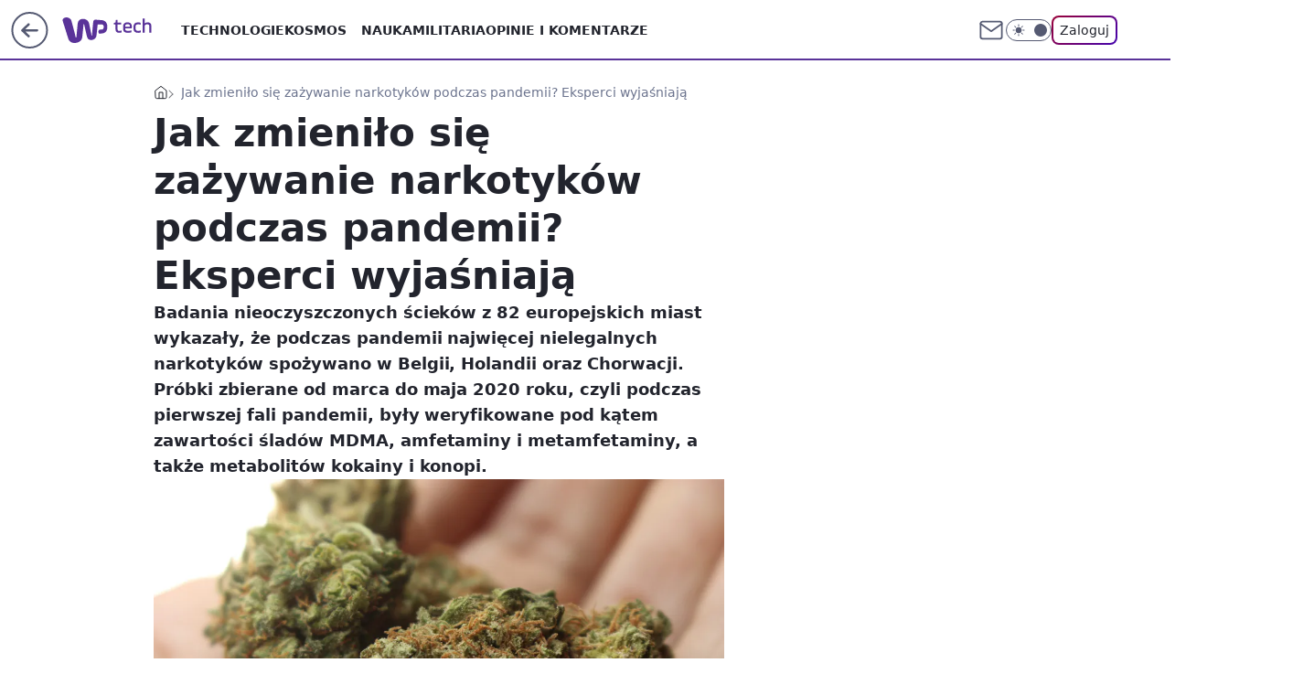

--- FILE ---
content_type: application/javascript
request_url: https://rek.www.wp.pl/gaf.js?rv=2&sn=tech&pvid=6e4be0927c1cd956f670&rekids=234802&whbid-test=1&phtml=tech.wp.pl%2Fjak-zmienilo-sie-zazywanie-narkotykow-podczas-pandemii-eksperci-wyjasniaja%2C6642045489560192a&abtest=adtech%7CPRGM-1047%7CA%3Badtech%7CPU-335%7CA%3Badtech%7CPRG-3468%7CB%3Badtech%7CPRGM-1036%7CD%3Badtech%7CFP-76%7CA%3Badtech%7CPRGM-1356%7CA%3Badtech%7CPRGM-1419%7CC%3Badtech%7CPRGM-1589%7CA%3Badtech%7CPRGM-1576%7CA%3Badtech%7CPRGM-1443%7CA%3Badtech%7CPRGM-1587%7CD%3Badtech%7CPRGM-1615%7CA%3Badtech%7CPRGM-1215%7CC&PWA_adbd=0&darkmode=0&highLayout=0&layout=wide&navType=navigate&cdl=0&ctype=article&ciab=IAB19%2CIAB-v3-311%2CIAB7-42&cid=6642045489560192&csystem=ncr&cdate=2021-05-21&REKtagi=wiadomosci%3Bnauka%3Bmarihuana%3Bmarihuana_medyczna&vw=1280&vh=720&p1=0&spin=cs6kmr1k&bcv=2
body_size: 6460
content:
cs6kmr1k({"spin":"cs6kmr1k","bunch":234802,"context":{"dsa":false,"minor":false,"bidRequestId":"74fec6c6-4ed1-47d9-a47c-3dece24cf0ee","maConfig":{"timestamp":"2026-01-22T08:31:40.447Z"},"dfpConfig":{"timestamp":"2026-01-23T12:40:10.018Z"},"sda":[],"targeting":{"client":{},"server":{},"query":{"PWA_adbd":"0","REKtagi":"wiadomosci;nauka;marihuana;marihuana_medyczna","abtest":"adtech|PRGM-1047|A;adtech|PU-335|A;adtech|PRG-3468|B;adtech|PRGM-1036|D;adtech|FP-76|A;adtech|PRGM-1356|A;adtech|PRGM-1419|C;adtech|PRGM-1589|A;adtech|PRGM-1576|A;adtech|PRGM-1443|A;adtech|PRGM-1587|D;adtech|PRGM-1615|A;adtech|PRGM-1215|C","bcv":"2","cdate":"2021-05-21","cdl":"0","ciab":"IAB19,IAB-v3-311,IAB7-42","cid":"6642045489560192","csystem":"ncr","ctype":"article","darkmode":"0","highLayout":"0","layout":"wide","navType":"navigate","p1":"0","phtml":"tech.wp.pl/jak-zmienilo-sie-zazywanie-narkotykow-podczas-pandemii-eksperci-wyjasniaja,6642045489560192a","pvid":"6e4be0927c1cd956f670","rekids":"234802","rv":"2","sn":"tech","spin":"cs6kmr1k","vh":"720","vw":"1280","whbid-test":"1"}},"directOnly":0,"geo":{"country":"840","region":"","city":""},"statid":"","mlId":"","rshsd":"1","isRobot":false,"curr":{"EUR":4.205,"USD":3.5831,"CHF":4.5298,"GBP":4.8478},"rv":"2","status":{"advf":2,"ma":2,"ma_ads-bidder":2,"ma_cpv-bidder":2,"ma_high-cpm-bidder":2}},"slots":{"11":{"delivered":"1","campaign":null,"dfpConfig":{"placement":"/89844762/Desktop_Tech.wp.pl_x11_art","roshash":"BFIL","ceil":100,"sizes":[[336,280],[640,280],[300,250]],"namedSizes":["fluid"],"div":"div-gpt-ad-x11-art","targeting":{"DFPHASH":"AEHK","emptygaf":"0"},"gfp":"BFIL"}},"12":{"delivered":"1","campaign":null,"dfpConfig":{"placement":"/89844762/Desktop_Tech.wp.pl_x12_art","roshash":"BFIL","ceil":100,"sizes":[[336,280],[640,280],[300,250]],"namedSizes":["fluid"],"div":"div-gpt-ad-x12-art","targeting":{"DFPHASH":"AEHK","emptygaf":"0"},"gfp":"BFIL"}},"13":{"delivered":"1","campaign":null,"dfpConfig":{"placement":"/89844762/Desktop_Tech.wp.pl_x13_art","roshash":"BFIL","ceil":100,"sizes":[[336,280],[640,280],[300,250]],"namedSizes":["fluid"],"div":"div-gpt-ad-x13-art","targeting":{"DFPHASH":"AEHK","emptygaf":"0"},"gfp":"BFIL"}},"14":{"delivered":"1","campaign":null,"dfpConfig":{"placement":"/89844762/Desktop_Tech.wp.pl_x14_art","roshash":"BFIL","ceil":100,"sizes":[[336,280],[640,280],[300,250]],"namedSizes":["fluid"],"div":"div-gpt-ad-x14-art","targeting":{"DFPHASH":"AEHK","emptygaf":"0"},"gfp":"BFIL"}},"15":{"delivered":"1","campaign":null,"dfpConfig":{"placement":"/89844762/Desktop_Tech.wp.pl_x15_art","roshash":"BFIL","ceil":100,"sizes":[[728,90],[970,300],[950,90],[980,120],[980,90],[970,150],[970,90],[970,250],[930,180],[950,200],[750,100],[970,66],[750,200],[960,90],[970,100],[750,300],[970,200],[950,300]],"namedSizes":["fluid"],"div":"div-gpt-ad-x15-art","targeting":{"DFPHASH":"AEHK","emptygaf":"0"},"gfp":"BFIL"}},"16":{"delivered":"1","campaign":null,"dfpConfig":{"placement":"/89844762/Desktop_Tech.wp.pl_x16","roshash":"BFIL","ceil":100,"sizes":[[728,90],[970,300],[950,90],[980,120],[980,90],[970,150],[970,90],[970,250],[930,180],[950,200],[750,100],[970,66],[750,200],[960,90],[970,100],[750,300],[970,200],[950,300]],"namedSizes":["fluid"],"div":"div-gpt-ad-x16","targeting":{"DFPHASH":"AEHK","emptygaf":"0"},"gfp":"BFIL"}},"17":{"delivered":"1","campaign":null,"dfpConfig":{"placement":"/89844762/Desktop_Tech.wp.pl_x17","roshash":"BFIL","ceil":100,"sizes":[[728,90],[970,300],[950,90],[980,120],[980,90],[970,150],[970,90],[970,250],[930,180],[950,200],[750,100],[970,66],[750,200],[960,90],[970,100],[750,300],[970,200],[950,300]],"namedSizes":["fluid"],"div":"div-gpt-ad-x17","targeting":{"DFPHASH":"AEHK","emptygaf":"0"},"gfp":"BFIL"}},"18":{"delivered":"1","campaign":null,"dfpConfig":{"placement":"/89844762/Desktop_Tech.wp.pl_x18","roshash":"BFIL","ceil":100,"sizes":[[728,90],[970,300],[950,90],[980,120],[980,90],[970,150],[970,90],[970,250],[930,180],[950,200],[750,100],[970,66],[750,200],[960,90],[970,100],[750,300],[970,200],[950,300]],"namedSizes":["fluid"],"div":"div-gpt-ad-x18","targeting":{"DFPHASH":"AEHK","emptygaf":"0"},"gfp":"BFIL"}},"19":{"delivered":"1","campaign":null,"dfpConfig":{"placement":"/89844762/Desktop_Tech.wp.pl_x19","roshash":"BFIL","ceil":100,"sizes":[[728,90],[970,300],[950,90],[980,120],[980,90],[970,150],[970,90],[970,250],[930,180],[950,200],[750,100],[970,66],[750,200],[960,90],[970,100],[750,300],[970,200],[950,300]],"namedSizes":["fluid"],"div":"div-gpt-ad-x19","targeting":{"DFPHASH":"AEHK","emptygaf":"0"},"gfp":"BFIL"}},"2":{"delivered":"1","campaign":{"id":"188957","capping":"PWAck=27120765\u0026PWAclt=1\u0026tpl=1","adm":{"bunch":"234802","creations":[{"cbConfig":{"blur":false,"bottomBar":false,"fullPage":false,"message":"Przekierowanie za {{time}} sekund{{y}}","timeout":15000},"height":870,"pixels":["//ad.doubleclick.net/ddm/trackimp/N195005.3920530WPPL/B34915909.438330535;dc_trk_aid=631924327;dc_trk_cid=248481715;ord=1769387768;dc_lat=;dc_rdid=;tag_for_child_directed_treatment=;tfua=;ltd=${LIMITED_ADS};dc_tdv=1?"],"scalable":"1","showLabel":false,"src":"https://mamc.wpcdn.pl/188957/1768998441512/2383-003_Olimpijskie_oferty_produktowe_1920x870_wp_CB_Suszarka.jpg","trackers":{"click":[""],"cview":["//ma.wp.pl/ma.gif?clid=0cc655b412444091fb8190f140853492\u0026SN=tech\u0026pvid=6e4be0927c1cd956f670\u0026action=cvimp\u0026pg=tech.wp.pl\u0026par=is_adblock%3D0%26medium%3Ddisplay%26rekid%3D234802%26domain%3Dtech.wp.pl%26billing%3Dcpv%26sn%3Dtech%26hBidPrice%3DBEHNTWZ%26ssp%3Dwp.pl%26seatFee%3D2utj3XrXC43i4UA4ZgCeu1sePFp0Jg1YrywsO-EcNUY%26org_id%3D25%26emission%3D3045951%26source%3DTG%26contentID%3D6642045489560192%26bidReqID%3D74fec6c6-4ed1-47d9-a47c-3dece24cf0ee%26slotID%3D002%26slotSizeWxH%3D1920x870%26creationID%3D1477010%26workfID%3D188957%26pricingModel%3DofBLgV0844rprLIWA3NzaJo2xnZXtAi6Kv7JeprumNo%26iabPageCategories%3D%26is_robot%3D0%26targetDomain%3Dmediamarkt.pl%26cur%3DPLN%26seatID%3D0cc655b412444091fb8190f140853492%26editedTimestamp%3D1768998748%26hBudgetRate%3DBEHNTWZ%26conversionValue%3D0%26device%3DPERSONAL_COMPUTER%26test%3D0%26pvid%3D6e4be0927c1cd956f670%26geo%3D840%253B%253B%26partnerID%3D%26bidderID%3D11%26isDev%3Dfalse%26utility%3DVYf6d6omB8oZMwf4AF0YtZjO8k1aATUdsnWC_jo4EkNe3nsuB2p7r3IPIKSbGCNr%26inver%3D2%26client_id%3D29939%26order%3D266462%26ttl%3D1769474168%26bidTimestamp%3D1769387768%26platform%3D8%26userID%3D__UNKNOWN_TELL_US__%26publisherID%3D308%26ip%3DU7tJTjinF9lC0SF2WJgCJTd_ogKW2O_lzVz_jck8x0A%26tpID%3D1405761%26iabSiteCategories%3D"],"impression":["//ma.wp.pl/ma.gif?clid=0cc655b412444091fb8190f140853492\u0026SN=tech\u0026pvid=6e4be0927c1cd956f670\u0026action=delivery\u0026pg=tech.wp.pl\u0026par=is_adblock%3D0%26medium%3Ddisplay%26rekid%3D234802%26domain%3Dtech.wp.pl%26billing%3Dcpv%26sn%3Dtech%26hBidPrice%3DBEHNTWZ%26ssp%3Dwp.pl%26seatFee%3D2utj3XrXC43i4UA4ZgCeu1sePFp0Jg1YrywsO-EcNUY%26org_id%3D25%26emission%3D3045951%26source%3DTG%26contentID%3D6642045489560192%26bidReqID%3D74fec6c6-4ed1-47d9-a47c-3dece24cf0ee%26slotID%3D002%26slotSizeWxH%3D1920x870%26creationID%3D1477010%26workfID%3D188957%26pricingModel%3DofBLgV0844rprLIWA3NzaJo2xnZXtAi6Kv7JeprumNo%26iabPageCategories%3D%26is_robot%3D0%26targetDomain%3Dmediamarkt.pl%26cur%3DPLN%26seatID%3D0cc655b412444091fb8190f140853492%26editedTimestamp%3D1768998748%26hBudgetRate%3DBEHNTWZ%26conversionValue%3D0%26device%3DPERSONAL_COMPUTER%26test%3D0%26pvid%3D6e4be0927c1cd956f670%26geo%3D840%253B%253B%26partnerID%3D%26bidderID%3D11%26isDev%3Dfalse%26utility%3DVYf6d6omB8oZMwf4AF0YtZjO8k1aATUdsnWC_jo4EkNe3nsuB2p7r3IPIKSbGCNr%26inver%3D2%26client_id%3D29939%26order%3D266462%26ttl%3D1769474168%26bidTimestamp%3D1769387768%26platform%3D8%26userID%3D__UNKNOWN_TELL_US__%26publisherID%3D308%26ip%3DU7tJTjinF9lC0SF2WJgCJTd_ogKW2O_lzVz_jck8x0A%26tpID%3D1405761%26iabSiteCategories%3D"],"view":["//ma.wp.pl/ma.gif?clid=0cc655b412444091fb8190f140853492\u0026SN=tech\u0026pvid=6e4be0927c1cd956f670\u0026action=view\u0026pg=tech.wp.pl\u0026par=hBudgetRate%3DBEHNTWZ%26conversionValue%3D0%26device%3DPERSONAL_COMPUTER%26test%3D0%26pvid%3D6e4be0927c1cd956f670%26geo%3D840%253B%253B%26partnerID%3D%26bidderID%3D11%26isDev%3Dfalse%26utility%3DVYf6d6omB8oZMwf4AF0YtZjO8k1aATUdsnWC_jo4EkNe3nsuB2p7r3IPIKSbGCNr%26inver%3D2%26client_id%3D29939%26order%3D266462%26ttl%3D1769474168%26bidTimestamp%3D1769387768%26platform%3D8%26userID%3D__UNKNOWN_TELL_US__%26publisherID%3D308%26ip%3DU7tJTjinF9lC0SF2WJgCJTd_ogKW2O_lzVz_jck8x0A%26tpID%3D1405761%26iabSiteCategories%3D%26is_adblock%3D0%26medium%3Ddisplay%26rekid%3D234802%26domain%3Dtech.wp.pl%26billing%3Dcpv%26sn%3Dtech%26hBidPrice%3DBEHNTWZ%26ssp%3Dwp.pl%26seatFee%3D2utj3XrXC43i4UA4ZgCeu1sePFp0Jg1YrywsO-EcNUY%26org_id%3D25%26emission%3D3045951%26source%3DTG%26contentID%3D6642045489560192%26bidReqID%3D74fec6c6-4ed1-47d9-a47c-3dece24cf0ee%26slotID%3D002%26slotSizeWxH%3D1920x870%26creationID%3D1477010%26workfID%3D188957%26pricingModel%3DofBLgV0844rprLIWA3NzaJo2xnZXtAi6Kv7JeprumNo%26iabPageCategories%3D%26is_robot%3D0%26targetDomain%3Dmediamarkt.pl%26cur%3DPLN%26seatID%3D0cc655b412444091fb8190f140853492%26editedTimestamp%3D1768998748"]},"transparentPlaceholder":false,"type":"image","url":"https://ad.doubleclick.net/ddm/trackclk/N195005.3920530WPPL/B34915909.438330535;dc_trk_aid=631924327;dc_trk_cid=248481715;dc_lat=;dc_rdid=;tag_for_child_directed_treatment=;tfua=;ltd=${LIMITED_ADS};dc_tdv=1","width":1920}],"redir":"https://ma.wp.pl/redirma?SN=tech\u0026pvid=6e4be0927c1cd956f670\u0026par=hBudgetRate%3DBEHNTWZ%26is_adblock%3D0%26editedTimestamp%3D1768998748%26pvid%3D6e4be0927c1cd956f670%26bidderID%3D11%26inver%3D2%26order%3D266462%26platform%3D8%26userID%3D__UNKNOWN_TELL_US__%26billing%3Dcpv%26conversionValue%3D0%26medium%3Ddisplay%26org_id%3D25%26source%3DTG%26creationID%3D1477010%26pricingModel%3DofBLgV0844rprLIWA3NzaJo2xnZXtAi6Kv7JeprumNo%26iabPageCategories%3D%26is_robot%3D0%26isDev%3Dfalse%26publisherID%3D308%26tpID%3D1405761%26rekid%3D234802%26sn%3Dtech%26emission%3D3045951%26cur%3DPLN%26test%3D0%26utility%3DVYf6d6omB8oZMwf4AF0YtZjO8k1aATUdsnWC_jo4EkNe3nsuB2p7r3IPIKSbGCNr%26ip%3DU7tJTjinF9lC0SF2WJgCJTd_ogKW2O_lzVz_jck8x0A%26ssp%3Dwp.pl%26slotID%3D002%26geo%3D840%253B%253B%26domain%3Dtech.wp.pl%26workfID%3D188957%26targetDomain%3Dmediamarkt.pl%26device%3DPERSONAL_COMPUTER%26partnerID%3D%26client_id%3D29939%26bidTimestamp%3D1769387768%26iabSiteCategories%3D%26contentID%3D6642045489560192%26bidReqID%3D74fec6c6-4ed1-47d9-a47c-3dece24cf0ee%26ttl%3D1769474168%26hBidPrice%3DBEHNTWZ%26seatFee%3D2utj3XrXC43i4UA4ZgCeu1sePFp0Jg1YrywsO-EcNUY%26slotSizeWxH%3D1920x870%26seatID%3D0cc655b412444091fb8190f140853492\u0026url=","slot":"2"},"creative":{"Id":"1477010","provider":"ma_cpv-bidder","roshash":"EKNQ","height":870,"width":1920,"touchpointId":"1405761","source":{"bidder":"cpv-bidder"}},"sellingModel":{"model":"CPM_INT"}},"dfpConfig":{"placement":"/89844762/Desktop_Tech.wp.pl_x02","roshash":"EKNQ","ceil":100,"sizes":[[970,300],[970,600],[750,300],[950,300],[980,600],[1920,870],[1200,600],[750,400],[960,640]],"namedSizes":["fluid"],"div":"div-gpt-ad-x02","targeting":{"DFPHASH":"DJMP","emptygaf":"0"},"gfp":"CKNQ"}},"24":{"delivered":"","campaign":null,"dfpConfig":null},"25":{"delivered":"1","campaign":null,"dfpConfig":{"placement":"/89844762/Desktop_Tech.wp.pl_x25_art","roshash":"BFIL","ceil":100,"sizes":[[336,280],[640,280],[300,250]],"namedSizes":["fluid"],"div":"div-gpt-ad-x25-art","targeting":{"DFPHASH":"AEHK","emptygaf":"0"},"gfp":"BFIL"}},"27":{"delivered":"1","campaign":null,"dfpConfig":{"placement":"/89844762/Desktop_Tech.wp.pl_x27_art","roshash":"BFIL","ceil":100,"sizes":[[160,600]],"namedSizes":["fluid"],"div":"div-gpt-ad-x27-art","targeting":{"DFPHASH":"AEHK","emptygaf":"0"},"gfp":"BFIL"}},"28":{"delivered":"","campaign":null,"dfpConfig":null},"29":{"delivered":"","campaign":null,"dfpConfig":null},"3":{"delivered":"1","campaign":null,"dfpConfig":{"placement":"/89844762/Desktop_Tech.wp.pl_x03_art","roshash":"BFIL","ceil":100,"sizes":[[728,90],[970,300],[950,90],[980,120],[980,90],[970,150],[970,90],[970,250],[930,180],[950,200],[750,100],[970,66],[750,200],[960,90],[970,100],[750,300],[970,200],[950,300]],"namedSizes":["fluid"],"div":"div-gpt-ad-x03-art","targeting":{"DFPHASH":"AEHK","emptygaf":"0"},"gfp":"BFIL"}},"32":{"delivered":"1","campaign":null,"dfpConfig":{"placement":"/89844762/Desktop_Tech.wp.pl_x32_art","roshash":"BFIL","ceil":100,"sizes":[[336,280],[640,280],[300,250]],"namedSizes":["fluid"],"div":"div-gpt-ad-x32-art","targeting":{"DFPHASH":"AEHK","emptygaf":"0"},"gfp":"BFIL"}},"33":{"delivered":"1","campaign":null,"dfpConfig":{"placement":"/89844762/Desktop_Tech.wp.pl_x33_art","roshash":"BFIL","ceil":100,"sizes":[[336,280],[640,280],[300,250]],"namedSizes":["fluid"],"div":"div-gpt-ad-x33-art","targeting":{"DFPHASH":"AEHK","emptygaf":"0"},"gfp":"BFIL"}},"34":{"lazy":1,"delivered":"1","campaign":{"id":"188194","adm":{"bunch":"234802","creations":[{"height":250,"showLabel":true,"src":"https://mamc.wpcdn.pl/188194/1767968844721/autopromo_300x250.jpeg","trackers":{"click":[""],"cview":["//ma.wp.pl/ma.gif?clid=36d4f1d950aab392a9c26b186b340e10\u0026SN=tech\u0026pvid=6e4be0927c1cd956f670\u0026action=cvimp\u0026pg=tech.wp.pl\u0026par=is_adblock%3D0%26bidTimestamp%3D1769387768%26hBidPrice%3DBEHKNQT%26ssp%3Dwp.pl%26ttl%3D1769474168%26is_robot%3D0%26pvid%3D6e4be0927c1cd956f670%26sn%3Dtech%26geo%3D840%253B%253B%26bidderID%3D11%26inver%3D2%26cur%3DPLN%26org_id%3D25%26pricingModel%3DEd1-FKi45pxTfMw2VieVhYcFuxyEbZW0laEIMZ5Phpg%26userID%3D__UNKNOWN_TELL_US__%26publisherID%3D308%26emission%3D3044175%26source%3DTG%26editedTimestamp%3D1767969656%26iabSiteCategories%3D%26utility%3DTLQbXJJ_KSS5Zj2wcry6izRO3ei6pv59tkZpeL6ogX5IoLuggkAIEOAQH592ZEXn%26medium%3Ddisplay%26device%3DPERSONAL_COMPUTER%26rekid%3D234802%26seatID%3D36d4f1d950aab392a9c26b186b340e10%26order%3D265827%26iabPageCategories%3D%26domain%3Dtech.wp.pl%26slotID%3D034%26creationID%3D1469530%26workfID%3D188194%26bidReqID%3D74fec6c6-4ed1-47d9-a47c-3dece24cf0ee%26ip%3D7uK_XFtvVJJudwvF_Cq_1U88rcCgjZ0_9R1jnKWJeis%26targetDomain%3Dwp.pl%26tpID%3D1402313%26partnerID%3D%26platform%3D8%26conversionValue%3D0%26slotSizeWxH%3D300x250%26seatFee%3DbRN5-DN_dxLPuBXFOanoKClaT7GkBsGQC3PG_hK1cxk%26hBudgetRate%3DBEHKNQT%26isDev%3Dfalse%26contentID%3D6642045489560192%26test%3D0%26billing%3Dcpv%26client_id%3D43444"],"impression":["//ma.wp.pl/ma.gif?clid=36d4f1d950aab392a9c26b186b340e10\u0026SN=tech\u0026pvid=6e4be0927c1cd956f670\u0026action=delivery\u0026pg=tech.wp.pl\u0026par=hBudgetRate%3DBEHKNQT%26isDev%3Dfalse%26contentID%3D6642045489560192%26test%3D0%26billing%3Dcpv%26client_id%3D43444%26is_adblock%3D0%26bidTimestamp%3D1769387768%26hBidPrice%3DBEHKNQT%26ssp%3Dwp.pl%26ttl%3D1769474168%26is_robot%3D0%26pvid%3D6e4be0927c1cd956f670%26sn%3Dtech%26geo%3D840%253B%253B%26bidderID%3D11%26inver%3D2%26cur%3DPLN%26org_id%3D25%26pricingModel%3DEd1-FKi45pxTfMw2VieVhYcFuxyEbZW0laEIMZ5Phpg%26userID%3D__UNKNOWN_TELL_US__%26publisherID%3D308%26emission%3D3044175%26source%3DTG%26editedTimestamp%3D1767969656%26iabSiteCategories%3D%26utility%3DTLQbXJJ_KSS5Zj2wcry6izRO3ei6pv59tkZpeL6ogX5IoLuggkAIEOAQH592ZEXn%26medium%3Ddisplay%26device%3DPERSONAL_COMPUTER%26rekid%3D234802%26seatID%3D36d4f1d950aab392a9c26b186b340e10%26order%3D265827%26iabPageCategories%3D%26domain%3Dtech.wp.pl%26slotID%3D034%26creationID%3D1469530%26workfID%3D188194%26bidReqID%3D74fec6c6-4ed1-47d9-a47c-3dece24cf0ee%26ip%3D7uK_XFtvVJJudwvF_Cq_1U88rcCgjZ0_9R1jnKWJeis%26targetDomain%3Dwp.pl%26tpID%3D1402313%26partnerID%3D%26platform%3D8%26conversionValue%3D0%26slotSizeWxH%3D300x250%26seatFee%3DbRN5-DN_dxLPuBXFOanoKClaT7GkBsGQC3PG_hK1cxk"],"view":["//ma.wp.pl/ma.gif?clid=36d4f1d950aab392a9c26b186b340e10\u0026SN=tech\u0026pvid=6e4be0927c1cd956f670\u0026action=view\u0026pg=tech.wp.pl\u0026par=medium%3Ddisplay%26device%3DPERSONAL_COMPUTER%26rekid%3D234802%26seatID%3D36d4f1d950aab392a9c26b186b340e10%26order%3D265827%26iabPageCategories%3D%26domain%3Dtech.wp.pl%26slotID%3D034%26creationID%3D1469530%26workfID%3D188194%26bidReqID%3D74fec6c6-4ed1-47d9-a47c-3dece24cf0ee%26ip%3D7uK_XFtvVJJudwvF_Cq_1U88rcCgjZ0_9R1jnKWJeis%26targetDomain%3Dwp.pl%26tpID%3D1402313%26partnerID%3D%26platform%3D8%26conversionValue%3D0%26slotSizeWxH%3D300x250%26seatFee%3DbRN5-DN_dxLPuBXFOanoKClaT7GkBsGQC3PG_hK1cxk%26hBudgetRate%3DBEHKNQT%26isDev%3Dfalse%26contentID%3D6642045489560192%26test%3D0%26billing%3Dcpv%26client_id%3D43444%26is_adblock%3D0%26bidTimestamp%3D1769387768%26hBidPrice%3DBEHKNQT%26ssp%3Dwp.pl%26ttl%3D1769474168%26is_robot%3D0%26pvid%3D6e4be0927c1cd956f670%26sn%3Dtech%26geo%3D840%253B%253B%26bidderID%3D11%26inver%3D2%26cur%3DPLN%26org_id%3D25%26pricingModel%3DEd1-FKi45pxTfMw2VieVhYcFuxyEbZW0laEIMZ5Phpg%26userID%3D__UNKNOWN_TELL_US__%26publisherID%3D308%26emission%3D3044175%26source%3DTG%26editedTimestamp%3D1767969656%26iabSiteCategories%3D%26utility%3DTLQbXJJ_KSS5Zj2wcry6izRO3ei6pv59tkZpeL6ogX5IoLuggkAIEOAQH592ZEXn"]},"transparentPlaceholder":false,"type":"image","url":"https://pilot.wp.pl/program/tv-puls-hd/?utm_source=autopromo\u0026utm_medium=display\u0026utm_campaign=2024_puls","width":300}],"redir":"https://ma.wp.pl/redirma?SN=tech\u0026pvid=6e4be0927c1cd956f670\u0026par=hBidPrice%3DBEHKNQT%26ssp%3Dwp.pl%26ttl%3D1769474168%26editedTimestamp%3D1767969656%26medium%3Ddisplay%26bidReqID%3D74fec6c6-4ed1-47d9-a47c-3dece24cf0ee%26ip%3D7uK_XFtvVJJudwvF_Cq_1U88rcCgjZ0_9R1jnKWJeis%26platform%3D8%26billing%3Dcpv%26sn%3Dtech%26bidderID%3D11%26source%3DTG%26seatID%3D36d4f1d950aab392a9c26b186b340e10%26cur%3DPLN%26publisherID%3D308%26iabSiteCategories%3D%26device%3DPERSONAL_COMPUTER%26order%3D265827%26iabPageCategories%3D%26domain%3Dtech.wp.pl%26isDev%3Dfalse%26client_id%3D43444%26is_adblock%3D0%26rekid%3D234802%26tpID%3D1402313%26contentID%3D6642045489560192%26test%3D0%26is_robot%3D0%26pricingModel%3DEd1-FKi45pxTfMw2VieVhYcFuxyEbZW0laEIMZ5Phpg%26userID%3D__UNKNOWN_TELL_US__%26emission%3D3044175%26workfID%3D188194%26inver%3D2%26slotID%3D034%26creationID%3D1469530%26conversionValue%3D0%26seatFee%3DbRN5-DN_dxLPuBXFOanoKClaT7GkBsGQC3PG_hK1cxk%26geo%3D840%253B%253B%26utility%3DTLQbXJJ_KSS5Zj2wcry6izRO3ei6pv59tkZpeL6ogX5IoLuggkAIEOAQH592ZEXn%26hBudgetRate%3DBEHKNQT%26pvid%3D6e4be0927c1cd956f670%26org_id%3D25%26targetDomain%3Dwp.pl%26partnerID%3D%26slotSizeWxH%3D300x250%26bidTimestamp%3D1769387768\u0026url=","slot":"34"},"creative":{"Id":"1469530","provider":"ma_cpv-bidder","roshash":"BEHK","height":250,"width":300,"touchpointId":"1402313","source":{"bidder":"cpv-bidder"}},"sellingModel":{"model":"CPM_INT"}},"dfpConfig":{"placement":"/89844762/Desktop_Tech.wp.pl_x34_art","roshash":"BFIL","ceil":100,"sizes":[[300,250]],"namedSizes":["fluid"],"div":"div-gpt-ad-x34-art","targeting":{"DFPHASH":"AEHK","emptygaf":"0"},"gfp":"BFIL"}},"35":{"delivered":"1","campaign":null,"dfpConfig":{"placement":"/89844762/Desktop_Tech.wp.pl_x35_art","roshash":"BFIL","ceil":100,"sizes":[[300,600],[300,250]],"namedSizes":["fluid"],"div":"div-gpt-ad-x35-art","targeting":{"DFPHASH":"AEHK","emptygaf":"0"},"gfp":"BFIL"}},"36":{"lazy":1,"delivered":"1","campaign":{"id":"188982","capping":"PWAck=27120769\u0026PWAclt=720","adm":{"bunch":"234802","creations":[{"mod":"surveyNative","modConfig":{"accentColorAsPrimary":false,"border":"1px solid grey","footnote":"Wyniki ankiet pomagają nam ulepszać nasze produkty i produkty naszych Zaufanych Partnerów. Administratorem danych jest Wirtualna Polska Media S.A. Szczegółowe informacje na temat przetwarzania danych osobowych opisane są w \u003ca target=\"_blank\" href=\"https://holding.wp.pl/poufnosc\"\u003epolityce prywatności\u003c/a\u003e.","insideSlot":true,"maxWidth":300,"pages":[{"accentColorAsPrimary":false,"questions":[{"answers":[{"answerID":"yes","isOpen":false,"text":"tak"},{"answerID":"no","isOpen":false,"text":"nie"},{"answerID":"dontKnow","isOpen":false,"text":"nie wiem"}],"answersHorizontal":false,"confirmation":false,"questionID":"didYouSeeMailAd","required":true,"text":"Czy widziałeś(-aś) ostatnio reklamę Poczty WP?","type":"radio"}],"topImage":"https://pocztanh.wpcdn.pl/pocztanh/login/7.30.0/svg/wp/poczta-logo.svg"}],"popup":{"blendVisible":false,"position":"br"},"summary":[{"key":"Title","value":"Dziękujemy za odpowiedź!"},{"key":"Paragraph","value":"Twoja opinia jest dla nas ważna."}]},"showLabel":true,"trackers":{"click":[""],"cview":["//ma.wp.pl/ma.gif?clid=0d75fec0bdabe60e0af571ed047f75a2\u0026SN=tech\u0026pvid=6e4be0927c1cd956f670\u0026action=cvimp\u0026pg=tech.wp.pl\u0026par=contentID%3D6642045489560192%26medium%3Ddisplay%26platform%3D8%26ip%3Ddkor6x1fMLG_mGQoLOYfRlZkU_81Nkk5jDQUCEFNC9w%26slotID%3D036%26slotSizeWxH%3D-1x-1%26source%3DTG%26bidderID%3D11%26isDev%3Dfalse%26inver%3D2%26sn%3Dtech%26bidTimestamp%3D1769387768%26bidReqID%3D74fec6c6-4ed1-47d9-a47c-3dece24cf0ee%26billing%3Dcpv%26emission%3D3046324%26order%3D202648%26partnerID%3D%26utility%3D-H7uB0PLS2PrWfnExp6NsjH6WlEwEGAJQ2mCRc_m6XMrvYhyxUDRA2hWhAURfZM2%26userID%3D__UNKNOWN_TELL_US__%26creationID%3D1477210%26test%3D0%26pvid%3D6e4be0927c1cd956f670%26domain%3Dtech.wp.pl%26tpID%3D1405936%26is_robot%3D0%26ssp%3Dwp.pl%26publisherID%3D308%26targetDomain%3Dwp.pl%26workfID%3D188982%26seatID%3D0d75fec0bdabe60e0af571ed047f75a2%26client_id%3D38851%26iabPageCategories%3D%26ttl%3D1769474168%26conversionValue%3D0%26rekid%3D234802%26cur%3DPLN%26org_id%3D25%26pricingModel%3Dnmd93wmZJcJJ22phyH8G98MVm8x257DYZnAtL1VAijI%26is_adblock%3D0%26geo%3D840%253B%253B%26hBudgetRate%3DBEHKNQT%26device%3DPERSONAL_COMPUTER%26seatFee%3DXt-2QfkTqEEZYL_OKqxHgKshtFz_GfOuew0fb7DvuyI%26editedTimestamp%3D1769007383%26iabSiteCategories%3D%26hBidPrice%3DBEHKNQT"],"impression":["//ma.wp.pl/ma.gif?clid=0d75fec0bdabe60e0af571ed047f75a2\u0026SN=tech\u0026pvid=6e4be0927c1cd956f670\u0026action=delivery\u0026pg=tech.wp.pl\u0026par=order%3D202648%26partnerID%3D%26utility%3D-H7uB0PLS2PrWfnExp6NsjH6WlEwEGAJQ2mCRc_m6XMrvYhyxUDRA2hWhAURfZM2%26userID%3D__UNKNOWN_TELL_US__%26creationID%3D1477210%26test%3D0%26pvid%3D6e4be0927c1cd956f670%26domain%3Dtech.wp.pl%26tpID%3D1405936%26is_robot%3D0%26ssp%3Dwp.pl%26publisherID%3D308%26targetDomain%3Dwp.pl%26workfID%3D188982%26seatID%3D0d75fec0bdabe60e0af571ed047f75a2%26client_id%3D38851%26iabPageCategories%3D%26ttl%3D1769474168%26conversionValue%3D0%26rekid%3D234802%26cur%3DPLN%26org_id%3D25%26pricingModel%3Dnmd93wmZJcJJ22phyH8G98MVm8x257DYZnAtL1VAijI%26is_adblock%3D0%26geo%3D840%253B%253B%26hBudgetRate%3DBEHKNQT%26device%3DPERSONAL_COMPUTER%26seatFee%3DXt-2QfkTqEEZYL_OKqxHgKshtFz_GfOuew0fb7DvuyI%26editedTimestamp%3D1769007383%26iabSiteCategories%3D%26hBidPrice%3DBEHKNQT%26contentID%3D6642045489560192%26medium%3Ddisplay%26platform%3D8%26ip%3Ddkor6x1fMLG_mGQoLOYfRlZkU_81Nkk5jDQUCEFNC9w%26slotID%3D036%26slotSizeWxH%3D-1x-1%26source%3DTG%26bidderID%3D11%26isDev%3Dfalse%26inver%3D2%26sn%3Dtech%26bidTimestamp%3D1769387768%26bidReqID%3D74fec6c6-4ed1-47d9-a47c-3dece24cf0ee%26billing%3Dcpv%26emission%3D3046324"],"view":["//ma.wp.pl/ma.gif?clid=0d75fec0bdabe60e0af571ed047f75a2\u0026SN=tech\u0026pvid=6e4be0927c1cd956f670\u0026action=view\u0026pg=tech.wp.pl\u0026par=utility%3D-H7uB0PLS2PrWfnExp6NsjH6WlEwEGAJQ2mCRc_m6XMrvYhyxUDRA2hWhAURfZM2%26userID%3D__UNKNOWN_TELL_US__%26creationID%3D1477210%26test%3D0%26pvid%3D6e4be0927c1cd956f670%26domain%3Dtech.wp.pl%26tpID%3D1405936%26is_robot%3D0%26ssp%3Dwp.pl%26publisherID%3D308%26targetDomain%3Dwp.pl%26workfID%3D188982%26seatID%3D0d75fec0bdabe60e0af571ed047f75a2%26client_id%3D38851%26iabPageCategories%3D%26ttl%3D1769474168%26conversionValue%3D0%26rekid%3D234802%26cur%3DPLN%26org_id%3D25%26pricingModel%3Dnmd93wmZJcJJ22phyH8G98MVm8x257DYZnAtL1VAijI%26is_adblock%3D0%26geo%3D840%253B%253B%26hBudgetRate%3DBEHKNQT%26device%3DPERSONAL_COMPUTER%26seatFee%3DXt-2QfkTqEEZYL_OKqxHgKshtFz_GfOuew0fb7DvuyI%26editedTimestamp%3D1769007383%26iabSiteCategories%3D%26hBidPrice%3DBEHKNQT%26contentID%3D6642045489560192%26medium%3Ddisplay%26platform%3D8%26ip%3Ddkor6x1fMLG_mGQoLOYfRlZkU_81Nkk5jDQUCEFNC9w%26slotID%3D036%26slotSizeWxH%3D-1x-1%26source%3DTG%26bidderID%3D11%26isDev%3Dfalse%26inver%3D2%26sn%3Dtech%26bidTimestamp%3D1769387768%26bidReqID%3D74fec6c6-4ed1-47d9-a47c-3dece24cf0ee%26billing%3Dcpv%26emission%3D3046324%26order%3D202648%26partnerID%3D"]},"type":"mod"}],"redir":"https://ma.wp.pl/redirma?SN=tech\u0026pvid=6e4be0927c1cd956f670\u0026par=bidReqID%3D74fec6c6-4ed1-47d9-a47c-3dece24cf0ee%26ssp%3Dwp.pl%26ttl%3D1769474168%26conversionValue%3D0%26rekid%3D234802%26is_adblock%3D0%26device%3DPERSONAL_COMPUTER%26seatFee%3DXt-2QfkTqEEZYL_OKqxHgKshtFz_GfOuew0fb7DvuyI%26partnerID%3D%26cur%3DPLN%26editedTimestamp%3D1769007383%26ip%3Ddkor6x1fMLG_mGQoLOYfRlZkU_81Nkk5jDQUCEFNC9w%26slotSizeWxH%3D-1x-1%26isDev%3Dfalse%26emission%3D3046324%26order%3D202648%26userID%3D__UNKNOWN_TELL_US__%26tpID%3D1405936%26geo%3D840%253B%253B%26creationID%3D1477210%26workfID%3D188982%26medium%3Ddisplay%26source%3DTG%26bidTimestamp%3D1769387768%26publisherID%3D308%26seatID%3D0d75fec0bdabe60e0af571ed047f75a2%26pricingModel%3Dnmd93wmZJcJJ22phyH8G98MVm8x257DYZnAtL1VAijI%26hBudgetRate%3DBEHKNQT%26pvid%3D6e4be0927c1cd956f670%26is_robot%3D0%26targetDomain%3Dwp.pl%26contentID%3D6642045489560192%26platform%3D8%26slotID%3D036%26bidderID%3D11%26billing%3Dcpv%26test%3D0%26domain%3Dtech.wp.pl%26org_id%3D25%26iabSiteCategories%3D%26hBidPrice%3DBEHKNQT%26inver%3D2%26utility%3D-H7uB0PLS2PrWfnExp6NsjH6WlEwEGAJQ2mCRc_m6XMrvYhyxUDRA2hWhAURfZM2%26client_id%3D38851%26iabPageCategories%3D%26sn%3Dtech\u0026url=","slot":"36"},"creative":{"Id":"1477210","provider":"ma_cpv-bidder","roshash":"BEHK","height":-1,"width":-1,"touchpointId":"1405936","source":{"bidder":"cpv-bidder"}},"sellingModel":{"model":"CPV_INT"}},"dfpConfig":{"placement":"/89844762/Desktop_Tech.wp.pl_x36_art","roshash":"BFIL","ceil":100,"sizes":[[300,600],[300,250]],"namedSizes":["fluid"],"div":"div-gpt-ad-x36-art","targeting":{"DFPHASH":"AEHK","emptygaf":"0"},"gfp":"BFIL"}},"37":{"delivered":"1","campaign":null,"dfpConfig":{"placement":"/89844762/Desktop_Tech.wp.pl_x37_art","roshash":"BFIL","ceil":100,"sizes":[[300,600],[300,250]],"namedSizes":["fluid"],"div":"div-gpt-ad-x37-art","targeting":{"DFPHASH":"AEHK","emptygaf":"0"},"gfp":"BFIL"}},"40":{"delivered":"1","campaign":null,"dfpConfig":{"placement":"/89844762/Desktop_Tech.wp.pl_x40","roshash":"BGJM","ceil":100,"sizes":[[300,250]],"namedSizes":["fluid"],"div":"div-gpt-ad-x40","targeting":{"DFPHASH":"AFIL","emptygaf":"0"},"gfp":"BGJM"}},"5":{"delivered":"1","campaign":null,"dfpConfig":{"placement":"/89844762/Desktop_Tech.wp.pl_x05_art","roshash":"BFIL","ceil":100,"sizes":[[336,280],[640,280],[300,250]],"namedSizes":["fluid"],"div":"div-gpt-ad-x05-art","targeting":{"DFPHASH":"AEHK","emptygaf":"0"},"gfp":"BFIL"}},"50":{"delivered":"1","campaign":null,"dfpConfig":{"placement":"/89844762/Desktop_Tech.wp.pl_x50_art","roshash":"BFIL","ceil":100,"sizes":[[728,90],[970,300],[950,90],[980,120],[980,90],[970,150],[970,90],[970,250],[930,180],[950,200],[750,100],[970,66],[750,200],[960,90],[970,100],[750,300],[970,200],[950,300]],"namedSizes":["fluid"],"div":"div-gpt-ad-x50-art","targeting":{"DFPHASH":"AEHK","emptygaf":"0"},"gfp":"BFIL"}},"52":{"delivered":"1","campaign":null,"dfpConfig":{"placement":"/89844762/Desktop_Tech.wp.pl_x52_art","roshash":"BFIL","ceil":100,"sizes":[[300,250]],"namedSizes":["fluid"],"div":"div-gpt-ad-x52-art","targeting":{"DFPHASH":"AEHK","emptygaf":"0"},"gfp":"BFIL"}},"529":{"delivered":"1","campaign":null,"dfpConfig":{"placement":"/89844762/Desktop_Tech.wp.pl_x529","roshash":"BFIL","ceil":100,"sizes":[[300,250]],"namedSizes":["fluid"],"div":"div-gpt-ad-x529","targeting":{"DFPHASH":"AEHK","emptygaf":"0"},"gfp":"BFIL"}},"53":{"delivered":"1","campaign":null,"dfpConfig":{"placement":"/89844762/Desktop_Tech.wp.pl_x53_art","roshash":"BFIL","ceil":100,"sizes":[[728,90],[970,300],[950,90],[980,120],[980,90],[970,150],[970,600],[970,90],[970,250],[930,180],[950,200],[750,100],[970,66],[750,200],[960,90],[970,100],[750,300],[970,200],[940,600]],"namedSizes":["fluid"],"div":"div-gpt-ad-x53-art","targeting":{"DFPHASH":"AEHK","emptygaf":"0"},"gfp":"BFIL"}},"531":{"delivered":"1","campaign":null,"dfpConfig":{"placement":"/89844762/Desktop_Tech.wp.pl_x531","roshash":"BFIL","ceil":100,"sizes":[[300,250]],"namedSizes":["fluid"],"div":"div-gpt-ad-x531","targeting":{"DFPHASH":"AEHK","emptygaf":"0"},"gfp":"BFIL"}},"541":{"delivered":"1","campaign":null,"dfpConfig":{"placement":"/89844762/Desktop_Tech.wp.pl_x541_art","roshash":"BFIL","ceil":100,"sizes":[[300,600],[300,250]],"namedSizes":["fluid"],"div":"div-gpt-ad-x541-art","targeting":{"DFPHASH":"AEHK","emptygaf":"0"},"gfp":"BFIL"}},"59":{"delivered":"1","campaign":null,"dfpConfig":{"placement":"/89844762/Desktop_Tech.wp.pl_x59_art","roshash":"BFIL","ceil":100,"sizes":[[300,600],[300,250]],"namedSizes":["fluid"],"div":"div-gpt-ad-x59-art","targeting":{"DFPHASH":"AEHK","emptygaf":"0"},"gfp":"BFIL"}},"6":{"delivered":"","campaign":null,"dfpConfig":null},"61":{"delivered":"1","campaign":null,"dfpConfig":{"placement":"/89844762/Desktop_Tech.wp.pl_x61_art","roshash":"BFIL","ceil":100,"sizes":[[336,280],[640,280],[300,250]],"namedSizes":["fluid"],"div":"div-gpt-ad-x61-art","targeting":{"DFPHASH":"AEHK","emptygaf":"0"},"gfp":"BFIL"}},"67":{"delivered":"1","campaign":null,"dfpConfig":{"placement":"/89844762/Desktop_Tech.wp.pl_x67_art","roshash":"BEKN","ceil":100,"sizes":[[300,50]],"namedSizes":["fluid"],"div":"div-gpt-ad-x67-art","targeting":{"DFPHASH":"ADJM","emptygaf":"0"},"gfp":"BEKN"}},"7":{"delivered":"","campaign":null,"dfpConfig":null},"70":{"delivered":"1","campaign":null,"dfpConfig":{"placement":"/89844762/Desktop_Tech.wp.pl_x70_art","roshash":"BFIL","ceil":100,"sizes":[[728,90],[970,300],[950,90],[980,120],[980,90],[970,150],[970,90],[970,250],[930,180],[950,200],[750,100],[970,66],[750,200],[960,90],[970,100],[750,300],[970,200],[950,300]],"namedSizes":["fluid"],"div":"div-gpt-ad-x70-art","targeting":{"DFPHASH":"AEHK","emptygaf":"0"},"gfp":"BFIL"}},"716":{"delivered":"","campaign":null,"dfpConfig":null},"717":{"delivered":"","campaign":null,"dfpConfig":null},"72":{"delivered":"1","campaign":null,"dfpConfig":{"placement":"/89844762/Desktop_Tech.wp.pl_x72_art","roshash":"BFIL","ceil":100,"sizes":[[300,250]],"namedSizes":["fluid"],"div":"div-gpt-ad-x72-art","targeting":{"DFPHASH":"AEHK","emptygaf":"0"},"gfp":"BFIL"}},"79":{"delivered":"1","campaign":null,"dfpConfig":{"placement":"/89844762/Desktop_Tech.wp.pl_x79_art","roshash":"BFIL","ceil":100,"sizes":[[300,600],[300,250]],"namedSizes":["fluid"],"div":"div-gpt-ad-x79-art","targeting":{"DFPHASH":"AEHK","emptygaf":"0"},"gfp":"BFIL"}},"8":{"delivered":"","campaign":null,"dfpConfig":null},"80":{"delivered":"1","campaign":null,"dfpConfig":{"placement":"/89844762/Desktop_Tech.wp.pl_x80_art","roshash":"BEMP","ceil":100,"sizes":[[1,1]],"namedSizes":["fluid"],"div":"div-gpt-ad-x80-art","isNative":1,"targeting":{"DFPHASH":"ADLO","emptygaf":"0"},"gfp":"BEMP"}},"81":{"delivered":"1","campaign":null,"dfpConfig":{"placement":"/89844762/Desktop_Tech.wp.pl_x81_art","roshash":"BEMP","ceil":100,"sizes":[[1,1]],"namedSizes":["fluid"],"div":"div-gpt-ad-x81-art","isNative":1,"targeting":{"DFPHASH":"ADLO","emptygaf":"0"},"gfp":"BEMP"}},"810":{"delivered":"","campaign":null,"dfpConfig":null},"811":{"delivered":"","campaign":null,"dfpConfig":null},"812":{"delivered":"","campaign":null,"dfpConfig":null},"813":{"delivered":"","campaign":null,"dfpConfig":null},"814":{"delivered":"","campaign":null,"dfpConfig":null},"815":{"delivered":"","campaign":null,"dfpConfig":null},"816":{"delivered":"","campaign":null,"dfpConfig":null},"817":{"delivered":"","campaign":null,"dfpConfig":null},"82":{"delivered":"1","campaign":null,"dfpConfig":{"placement":"/89844762/Desktop_Tech.wp.pl_x82_art","roshash":"BEMP","ceil":100,"sizes":[[1,1]],"namedSizes":["fluid"],"div":"div-gpt-ad-x82-art","isNative":1,"targeting":{"DFPHASH":"ADLO","emptygaf":"0"},"gfp":"BEMP"}},"826":{"delivered":"","campaign":null,"dfpConfig":null},"827":{"delivered":"","campaign":null,"dfpConfig":null},"828":{"delivered":"","campaign":null,"dfpConfig":null},"83":{"delivered":"1","campaign":null,"dfpConfig":{"placement":"/89844762/Desktop_Tech.wp.pl_x83_art","roshash":"BEMP","ceil":100,"sizes":[[1,1]],"namedSizes":["fluid"],"div":"div-gpt-ad-x83-art","isNative":1,"targeting":{"DFPHASH":"ADLO","emptygaf":"0"},"gfp":"BEMP"}},"89":{"delivered":"","campaign":null,"dfpConfig":null},"90":{"delivered":"1","campaign":null,"dfpConfig":{"placement":"/89844762/Desktop_Tech.wp.pl_x90_art","roshash":"BFIL","ceil":100,"sizes":[[728,90],[970,300],[950,90],[980,120],[980,90],[970,150],[970,90],[970,250],[930,180],[950,200],[750,100],[970,66],[750,200],[960,90],[970,100],[750,300],[970,200],[950,300]],"namedSizes":["fluid"],"div":"div-gpt-ad-x90-art","targeting":{"DFPHASH":"AEHK","emptygaf":"0"},"gfp":"BFIL"}},"92":{"delivered":"1","campaign":null,"dfpConfig":{"placement":"/89844762/Desktop_Tech.wp.pl_x92_art","roshash":"BFIL","ceil":100,"sizes":[[300,250]],"namedSizes":["fluid"],"div":"div-gpt-ad-x92-art","targeting":{"DFPHASH":"AEHK","emptygaf":"0"},"gfp":"BFIL"}},"93":{"delivered":"1","campaign":null,"dfpConfig":{"placement":"/89844762/Desktop_Tech.wp.pl_x93_art","roshash":"BFIL","ceil":100,"sizes":[[300,600],[300,250]],"namedSizes":["fluid"],"div":"div-gpt-ad-x93-art","targeting":{"DFPHASH":"AEHK","emptygaf":"0"},"gfp":"BFIL"}},"94":{"delivered":"1","campaign":null,"dfpConfig":{"placement":"/89844762/Desktop_Tech.wp.pl_x94_art","roshash":"BFIL","ceil":100,"sizes":[[300,600],[300,250]],"namedSizes":["fluid"],"div":"div-gpt-ad-x94-art","targeting":{"DFPHASH":"AEHK","emptygaf":"0"},"gfp":"BFIL"}},"95":{"lazy":1,"delivered":"1","campaign":{"id":"188277","adm":{"bunch":"234802","creations":[{"height":600,"showLabel":true,"src":"https://mamc.wpcdn.pl/188277/1768218831633/pudelek-wosp-vB-300x600.jpg","trackers":{"click":[""],"cview":["//ma.wp.pl/ma.gif?clid=36d4f1d950aab392a9c26b186b340e10\u0026SN=tech\u0026pvid=6e4be0927c1cd956f670\u0026action=cvimp\u0026pg=tech.wp.pl\u0026par=platform%3D8%26device%3DPERSONAL_COMPUTER%26userID%3D__UNKNOWN_TELL_US__%26client_id%3D38851%26is_adblock%3D0%26test%3D0%26billing%3Dcpv%26order%3D266039%26hBudgetRate%3DBEHKNQT%26partnerID%3D%26bidderID%3D11%26isDev%3Dfalse%26creationID%3D1470130%26iabPageCategories%3D%26is_robot%3D0%26rekid%3D234802%26ip%3DTNnMwSSw1mLt30ugxJE6COAZZSOxfY6fjGmHX1cZJhM%26slotID%3D095%26slotSizeWxH%3D300x600%26tpID%3D1402616%26source%3DTG%26ttl%3D1769474168%26utility%3DMHtNNBLTkYxyfVR_KC2xdmz4Hnq3SEdkWyt8nHTRb0gVAd5hASUx_BC2JDzAZ6wl%26conversionValue%3D0%26inver%3D2%26domain%3Dtech.wp.pl%26targetDomain%3Dallegro.pl%26org_id%3D25%26contentID%3D6642045489560192%26pricingModel%3Dh3_QfvO4Ah289TpTV9OBoeBl2IMuctVXrniNaOZpTms%26iabSiteCategories%3D%26pvid%3D6e4be0927c1cd956f670%26geo%3D840%253B%253B%26ssp%3Dwp.pl%26bidReqID%3D74fec6c6-4ed1-47d9-a47c-3dece24cf0ee%26cur%3DPLN%26seatID%3D36d4f1d950aab392a9c26b186b340e10%26bidTimestamp%3D1769387768%26publisherID%3D308%26workfID%3D188277%26seatFee%3DazSxEPOgS5LMXlxQKAqIMXD0VdIMXytzXJwjV_9kQ28%26emission%3D3044803%26editedTimestamp%3D1768218902%26sn%3Dtech%26hBidPrice%3DBEHKNQT%26medium%3Ddisplay"],"impression":["//ma.wp.pl/ma.gif?clid=36d4f1d950aab392a9c26b186b340e10\u0026SN=tech\u0026pvid=6e4be0927c1cd956f670\u0026action=delivery\u0026pg=tech.wp.pl\u0026par=targetDomain%3Dallegro.pl%26org_id%3D25%26contentID%3D6642045489560192%26pricingModel%3Dh3_QfvO4Ah289TpTV9OBoeBl2IMuctVXrniNaOZpTms%26iabSiteCategories%3D%26pvid%3D6e4be0927c1cd956f670%26geo%3D840%253B%253B%26ssp%3Dwp.pl%26bidReqID%3D74fec6c6-4ed1-47d9-a47c-3dece24cf0ee%26cur%3DPLN%26seatID%3D36d4f1d950aab392a9c26b186b340e10%26bidTimestamp%3D1769387768%26publisherID%3D308%26workfID%3D188277%26seatFee%3DazSxEPOgS5LMXlxQKAqIMXD0VdIMXytzXJwjV_9kQ28%26emission%3D3044803%26editedTimestamp%3D1768218902%26sn%3Dtech%26hBidPrice%3DBEHKNQT%26medium%3Ddisplay%26platform%3D8%26device%3DPERSONAL_COMPUTER%26userID%3D__UNKNOWN_TELL_US__%26client_id%3D38851%26is_adblock%3D0%26test%3D0%26billing%3Dcpv%26order%3D266039%26hBudgetRate%3DBEHKNQT%26partnerID%3D%26bidderID%3D11%26isDev%3Dfalse%26creationID%3D1470130%26iabPageCategories%3D%26is_robot%3D0%26rekid%3D234802%26ip%3DTNnMwSSw1mLt30ugxJE6COAZZSOxfY6fjGmHX1cZJhM%26slotID%3D095%26slotSizeWxH%3D300x600%26tpID%3D1402616%26source%3DTG%26ttl%3D1769474168%26utility%3DMHtNNBLTkYxyfVR_KC2xdmz4Hnq3SEdkWyt8nHTRb0gVAd5hASUx_BC2JDzAZ6wl%26conversionValue%3D0%26inver%3D2%26domain%3Dtech.wp.pl"],"view":["//ma.wp.pl/ma.gif?clid=36d4f1d950aab392a9c26b186b340e10\u0026SN=tech\u0026pvid=6e4be0927c1cd956f670\u0026action=view\u0026pg=tech.wp.pl\u0026par=publisherID%3D308%26workfID%3D188277%26seatFee%3DazSxEPOgS5LMXlxQKAqIMXD0VdIMXytzXJwjV_9kQ28%26emission%3D3044803%26editedTimestamp%3D1768218902%26sn%3Dtech%26hBidPrice%3DBEHKNQT%26medium%3Ddisplay%26platform%3D8%26device%3DPERSONAL_COMPUTER%26userID%3D__UNKNOWN_TELL_US__%26client_id%3D38851%26is_adblock%3D0%26test%3D0%26billing%3Dcpv%26order%3D266039%26hBudgetRate%3DBEHKNQT%26partnerID%3D%26bidderID%3D11%26isDev%3Dfalse%26creationID%3D1470130%26iabPageCategories%3D%26is_robot%3D0%26rekid%3D234802%26ip%3DTNnMwSSw1mLt30ugxJE6COAZZSOxfY6fjGmHX1cZJhM%26slotID%3D095%26slotSizeWxH%3D300x600%26tpID%3D1402616%26source%3DTG%26ttl%3D1769474168%26utility%3DMHtNNBLTkYxyfVR_KC2xdmz4Hnq3SEdkWyt8nHTRb0gVAd5hASUx_BC2JDzAZ6wl%26conversionValue%3D0%26inver%3D2%26domain%3Dtech.wp.pl%26targetDomain%3Dallegro.pl%26org_id%3D25%26contentID%3D6642045489560192%26pricingModel%3Dh3_QfvO4Ah289TpTV9OBoeBl2IMuctVXrniNaOZpTms%26iabSiteCategories%3D%26pvid%3D6e4be0927c1cd956f670%26geo%3D840%253B%253B%26ssp%3Dwp.pl%26bidReqID%3D74fec6c6-4ed1-47d9-a47c-3dece24cf0ee%26cur%3DPLN%26seatID%3D36d4f1d950aab392a9c26b186b340e10%26bidTimestamp%3D1769387768"]},"transparentPlaceholder":false,"type":"image","url":"https://www.pudelek.pl/pudelek-na-wosp-wylicytuj-artykul-o-sobie-na-pudelku-poczuj-sie-jak-rasowy-celebryta-i-podziel-sie-wydarzeniem-z-twojego-zycia-7244027653011648a","width":300}],"redir":"https://ma.wp.pl/redirma?SN=tech\u0026pvid=6e4be0927c1cd956f670\u0026par=targetDomain%3Dallegro.pl%26pricingModel%3Dh3_QfvO4Ah289TpTV9OBoeBl2IMuctVXrniNaOZpTms%26bidReqID%3D74fec6c6-4ed1-47d9-a47c-3dece24cf0ee%26emission%3D3044803%26test%3D0%26tpID%3D1402616%26domain%3Dtech.wp.pl%26publisherID%3D308%26billing%3Dcpv%26seatID%3D36d4f1d950aab392a9c26b186b340e10%26hBudgetRate%3DBEHKNQT%26creationID%3D1470130%26slotID%3D095%26conversionValue%3D0%26inver%3D2%26contentID%3D6642045489560192%26geo%3D840%253B%253B%26bidderID%3D11%26source%3DTG%26org_id%3D25%26bidTimestamp%3D1769387768%26iabPageCategories%3D%26ttl%3D1769474168%26ssp%3Dwp.pl%26cur%3DPLN%26editedTimestamp%3D1768218902%26sn%3Dtech%26hBidPrice%3DBEHKNQT%26device%3DPERSONAL_COMPUTER%26order%3D266039%26isDev%3Dfalse%26utility%3DMHtNNBLTkYxyfVR_KC2xdmz4Hnq3SEdkWyt8nHTRb0gVAd5hASUx_BC2JDzAZ6wl%26pvid%3D6e4be0927c1cd956f670%26workfID%3D188277%26seatFee%3DazSxEPOgS5LMXlxQKAqIMXD0VdIMXytzXJwjV_9kQ28%26medium%3Ddisplay%26platform%3D8%26client_id%3D38851%26partnerID%3D%26iabSiteCategories%3D%26userID%3D__UNKNOWN_TELL_US__%26is_adblock%3D0%26is_robot%3D0%26rekid%3D234802%26ip%3DTNnMwSSw1mLt30ugxJE6COAZZSOxfY6fjGmHX1cZJhM%26slotSizeWxH%3D300x600\u0026url=","slot":"95"},"creative":{"Id":"1470130","provider":"ma_cpv-bidder","roshash":"BEHK","height":600,"width":300,"touchpointId":"1402616","source":{"bidder":"cpv-bidder"}},"sellingModel":{"model":"CPM_INT"}},"dfpConfig":{"placement":"/89844762/Desktop_Tech.wp.pl_x95_art","roshash":"BFIL","ceil":100,"sizes":[[300,600],[300,250]],"namedSizes":["fluid"],"div":"div-gpt-ad-x95-art","targeting":{"DFPHASH":"AEHK","emptygaf":"0"},"gfp":"BFIL"}},"99":{"delivered":"1","campaign":null,"dfpConfig":{"placement":"/89844762/Desktop_Tech.wp.pl_x99_art","roshash":"BFIL","ceil":100,"sizes":[[300,600],[300,250]],"namedSizes":["fluid"],"div":"div-gpt-ad-x99-art","targeting":{"DFPHASH":"AEHK","emptygaf":"0"},"gfp":"BFIL"}}},"bdd":{}});